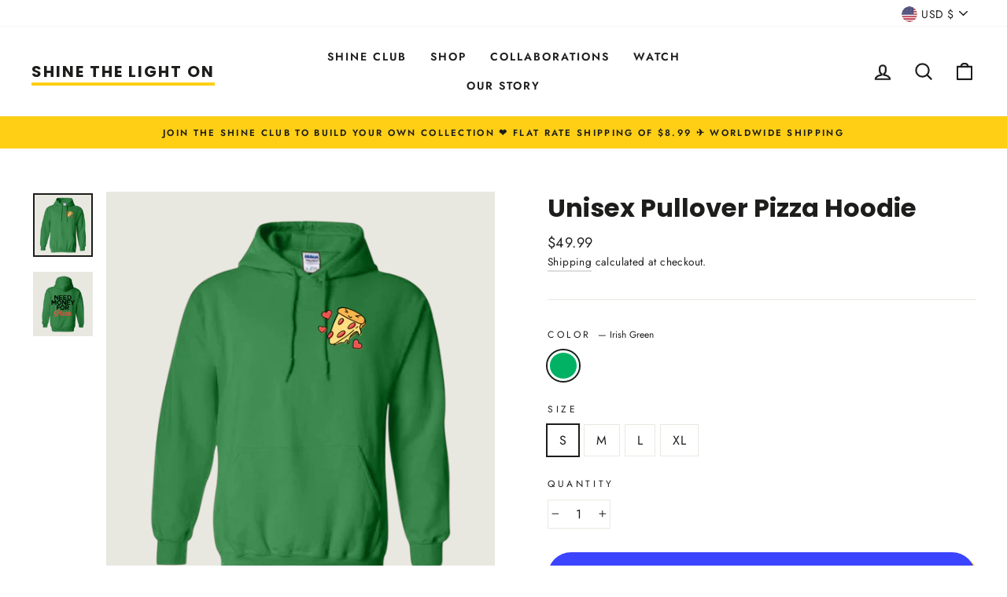

--- FILE ---
content_type: text/javascript
request_url: https://shinethelighton.com/cdn/shop/t/32/assets/voltage-companion.js?v=145527743889556206831616095913
body_size: 178
content:
function startCompanionProducts(options,onsuccess){var defaults={button:".add-to-cart",product:'input[name="id"]',quantity:'input[name="quantity"]',clickThrough:!1},settings=Object.assign(defaults,options),bypass=!1;function findForm(elm){if(elm==null)throw new Error("findForm hit a dead end!");return elm.tagName!=="FORM"?findForm(elm.parentNode):elm}var button=document.querySelector(settings.button),selectBoxes=Array.prototype.slice.call(document.querySelectorAll(".companion-variant"));function handleButtonClick(evt){var companions=document.querySelector(".companion-products");if(!(bypass||companions===null)){evt.preventDefault();var form=findForm(button),primaryProd=form.querySelector(settings.product).value,qtyValue=form.querySelector(settings.quantity).value,checkedNodes=form.querySelectorAll(".companion-product .product-checkbox:checked"),upsells=Array.prototype.slice.call(checkedNodes),initialPayload=settings.clickThrough?[]:[{id:primaryProd,quantity:Number(qtyValue)}],payload=upsells.reduce(function(items,item){return items.concat({id:item.dataset.product,quantity:1})},initialPayload),post=new XMLHttpRequest;post.onreadystatechange=function(){post.readyState===post.DONE&&post.status===200&&(typeof onsuccess=="function"?onsuccess():console.log("%cCOMPANION: Products were added but no callback was called","color: orange")),post.readyState===post.DONE&&settings.clickThrough&&(bypass=!0,button.click())},post.open("POST","/cart/add.js"),post.setRequestHeader("Content-Type","application/json"),post.send(JSON.stringify({items:payload}))}}function handleVariantSelector(box){var product=box.dataset.product,checkbox=document.querySelector("#companion-"+product);checkbox.dataset.product=box.value}selectBoxes.forEach(function(box){box.addEventListener("change",function(){handleVariantSelector(box)})}),button.addEventListener("click",handleButtonClick)}window.initProductCompanions=function(){startCompanionProducts({product:'[name="id"]'},function(){var events=["cart:build","ajaxProduct:added","cart:open"];events.forEach(function(event){document.dispatchEvent(new CustomEvent(event))})})};
//# sourceMappingURL=/cdn/shop/t/32/assets/voltage-companion.js.map?v=145527743889556206831616095913
